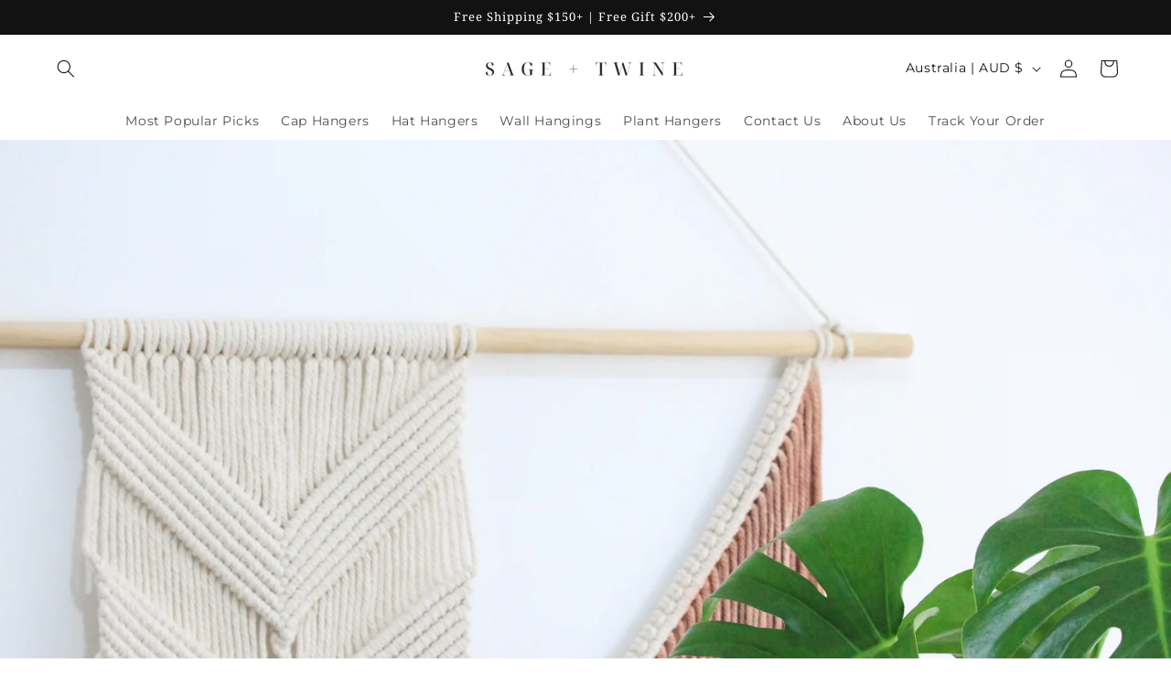

--- FILE ---
content_type: application/x-javascript
request_url: https://app.cart-bot.net/public/status/shop/sage-and-twine-co.myshopify.com.js?1769106940
body_size: -167
content:
var giftbee_settings_updated='1721195421c';